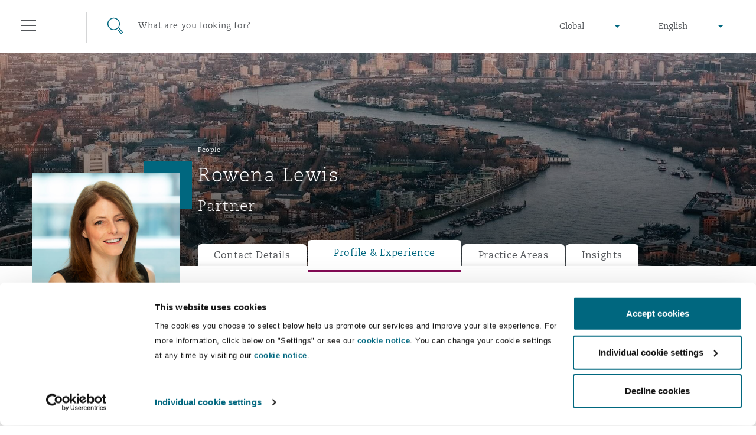

--- FILE ---
content_type: image/svg+xml
request_url: https://www.clydeco.com/content/img/download--alt.svg
body_size: -3419
content:
<svg id="Layer_1" data-name="Layer 1" xmlns="http://www.w3.org/2000/svg" viewBox="0 0 24 24"><defs><style>.cls-1{fill:#53565a;}.cls-2{fill:none;}</style></defs><title>download</title><path class="cls-1" d="M19,9H15V3H9V9H5l7,7ZM5,18v2H19V18Z"/><path class="cls-2" d="M0,0H24V24H0Z"/></svg>

--- FILE ---
content_type: image/svg+xml
request_url: https://www.clydeco.com/content/img/linkedin--grey.svg
body_size: -3188
content:
<svg id="Layer_1" data-name="Layer 1" xmlns="http://www.w3.org/2000/svg" viewBox="0 0 20 20"><defs><style>.cls-1{fill:#53565a;}</style></defs><title>linkedin</title><path class="cls-1" d="M15.83,0H4.17A4.17,4.17,0,0,0,0,4.17V15.83A4.17,4.17,0,0,0,4.17,20H15.83A4.17,4.17,0,0,0,20,15.83V4.17A4.17,4.17,0,0,0,15.83,0ZM6.67,15.83H4.17V6.67h2.5ZM5.42,5.61A1.47,1.47,0,1,1,6.88,4.14,1.46,1.46,0,0,1,5.42,5.61ZM16.67,15.83h-2.5V11.16c0-2.8-3.34-2.59-3.34,0v4.67H8.33V6.67h2.5V8.14C12,6,16.67,5.82,16.67,10.2Z"/></svg>